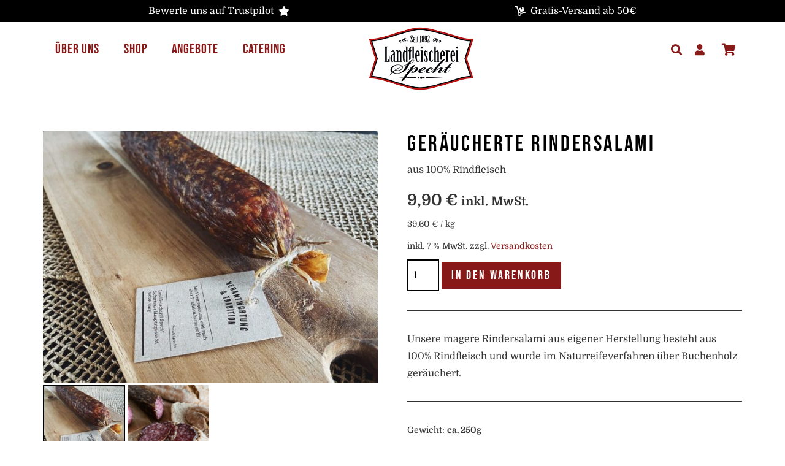

--- FILE ---
content_type: text/css
request_url: https://fleischerei-specht.de/wp-content/themes/Zephyr-child/style.css?ver=8.21.3
body_size: 1598
content:
/*
Theme Name: Zephyr Child
Template: Zephyr
Version: 1.0
Author:	UpSolution
Theme URI: http://zephyr.us-themes.com/
Author URI: http://us-themes.com/
*/

/* MAIN-SETTINGS */
.text-section {
  padding: 2% 4% 0% 4%;
}
.w-separator.size_small.custom-hr {
  height: 1rem;
  color: white;
  width: 10%;
}

.main-footer a {
  color: #000000;
}

.main-footer a:hover {
  color: #871918;
}

@media only screen and (max-width: 767px) {
  .text-section {
    padding: 0% 0% 0% 0%;
  }
  .hero-box ul :before {
    left: 10px !important;
  }
}

.z-4 {
  z-index: 4;
}

.z-5 {
  z-index: 5;
}

.f-as-start {
  align-self: flex-start;
}

.l-subheader-h {
  align-items: flex-start !important;
}

/**HEADER */

.header-nav.type_mobile .w-nav-list {
  padding-top: 1.5rem;
}

.l-subheader.at_top, .l-subheader.at_bottom {
  height: auto !important;
}

.l-subheader .us-btn-style_2:hover {
  color: #ddd !important;
  border-color: #ddd !important;
}

.at_bottom .l-subheader-h {
  padding-top:20px;
  padding-bottom: 0.5rem;
}

.at_bottom .l-subheader-cell {
  align-items: baseline;
}

.at_top .l-subheader-h, .at_bottom .l-subheader-h {
  flex-wrap: wrap;
}

.at_top .l-subheader-cell.at_right, .at_top .l-subheader-cell.at_left {
  justify-content: center;
  align-content: center;
}

.at_top .l-subheader-cell>* {
  margin-top: 10px;
  margin-bottom: 10px;
}

.us-btn-style_2.header-up-delivery-cost {
  color: var(--color-content-bg) !important;
}

.us-btn-style_2.header-up-delivery-cost:hover {
  color: var(--color-content-bg) !important;
}

/**FOOTER */

#page-footer ul#menu-info {
  list-style: none;
  text-align: center;
  margin-left: 0;
}

#page-footer ul#menu-info li {
  margin-bottom: 0;
}

/**HERO */
.hero-box ul {
  list-style-type: none !important;
  margin-left: 1rem;
}
.hero-box ul :before {
  content: "✓";
  position: absolute;
  left: 40px;
}

@media only screen and (max-width: 767px) {
  .hero-box ul :before {
    left: 10px !important;
  }
}

@media only screen and (min-width: 768px) and (max-width: 914px) {
  .hero-box ul :before {
    left: 0 !important;
  }
}
@media only screen and (min-width: 915px) and (max-width: 1200px) {
  .hero-box ul :before {
    left: 25px !important;
  }
}

/**AKKORDION */
.w-tabs-section-title {
  font-weight: bold;
  font-size: 18px;
}
.w-tabs-section-header {
  background: none;
}
button.w-tabs-section-header.active {
  color: #871918 !important;
}
.no-touch .w-tabs-section-header:hover,
.no-touch .w-tabs-section-header:focus {
  background: none !important;
  color: #871918 !important;
}

/**SHOP */
.g-filters.style_3 .g-filters-item {
  border-bottom: 0px solid;
  opacity: 1;
  font-weight: bold;
}
.g-filters.style_3 .g-filters-item.active {
  color: #871918;
}
.owl-carousel.navstyle_circle .owl-nav div {
  border-radius: 0%;
}

.w-grid-item-h {
  width: 100%;
}

.custom-product-description {
  padding: 0 !important;
}
.custom-product-description .w-tabs.accordion .w-tabs-section-content {
  padding: 0 1.5rem 1rem;
}
.woocommerce .product {
  display: flex;
  flex-wrap: wrap;
}

/* .woocommerce .product>* {
  padding-left: 1.5rem;
  padding-right: 1.5rem;
} */

.woocommerce .product .images {
  flex: 1 1 55%;
  position: relative;
}

.woocommerce .product .summary {
  flex: 1 1 45%;
}

.woocommerce .product .summary .price.price-unit.smaller {
  font-size: 1rem;
  font-weight: 400;
}
.woocommerce .product .product_meta>* {
  display: block;
  margin-bottom: 0.5rem;
  padding-right: 0;
}
.woocommerce-checkout #order_review_heading {
  display: none !important;
}
.woocommerce-checkout .shop_table {
  background-color: unset !important;
}
#order_review .legal {
  padding: 1rem !important;
  font-size: 1rem !important;
  border: #871918 solid 1px;
  margin: 1rem 0;
}
form.woocommerce-shipping-calculator {
  display: none !important;
}
.w-filter.state_desktop.style_drop_default .w-filter-item-title,
.select2-selection,
select,
input:not([type="submit"]) {
  padding: 0em 0em 0em 0.5em;
}
button#place_order {
  width: 100%;
  font-size: 30px;
}
.wc-gzd-product-name-right {
  width: 70%;
  font-size: 12px;
}
tr.cart-subtotal {
  font-size: 14px;
}
tr.woocommerce-shipping-totals.shipping {
  font-size: 14px;
}
.woocommerce ul#shipping_method {
  width: 140px;
}
tr.order-tax {
  font-size: 14px;
}
.us-woo-cart_compact .woocommerce .shop_table.cart td,
.us-woo-cart_compact .woocommerce .shop_table.cart th {
  font-size: 0.8rem;
  line-height: 1.4;
}
.widget.widget_shopping_cart p.total {
  padding: 0.5rem 0;
  padding-top: 0.8rem;
  padding-bottom: 0.2rem;
}
p.total.shipping-costs-cart-info.wc-gzd-total-mini-cart {
  font-size: 12px;
  padding-top: 0;
}
p.total.total-cart-tax.wc-gzd-total-mini-cart {
  font-size: 12px;
  padding-top: 0;
}
.woocommerce ul.product_list_widget li {
  font-size: 12px;
}
.woocommerce-message,
.woocommerce-info,
.woocommerce-error {
  border: #871918 solid 1px;
  background-color: #fff !important;
}
/*

.woocommerce-message {
  color: #fff;
}
.woocommerce-info {
  color: #000;
  background-color: #fff;
}
.woocommerce-error {
  background: #871918;
  color: #fff;
}
.woocommerce-error a,
.woocommerce-message a {
  color: #fff;
  border-bottom: #fff solid 1px;
}
.woocommerce-error a:hover,
.woocommerce-message a:hover {
  color: #ccc;
  border-bottom-color: #ccc;
}
*/
p.woocommerce-mini-cart__buttons.buttons {
  padding-top: 0.6rem;
}
.w-filter-opener span:after {
  display: none;
}
.woocommerce-checkout #order_review {
  position: relative;
}
.woocommerce-thankyou-order-received {
  color: #871918;
}
.woocommerce-order > section {
  margin-top: 1.5rem;
}
.woocommerce-order-details .woocommerce-table--custom-fields {
  display: none;
}
.woocommerce-thankyou-order-details.order_details {
  display: flex !important;
  flex-flow: column !important;
}
.woocommerce-thankyou-order-details.order_details li {
  border: 1px #333 solid !important;
  margin-right: 0 !important;
  margin-bottom: 0.5rem !important;
  padding: 0.4rem 0.7rem;
}



/**NEWSLETTER */
.mc4wp-form-basic label,
.mc4wp-form-theme label {
  font-size: 10px;
  display: flex;
}
.mc4wp-form-basic input[type="checkbox"],
.mc4wp-form-basic input[type="radio"],
.mc4wp-form-theme input[type="checkbox"],
.mc4wp-form-theme input[type="radio"] {
  height: 16px !important;
  width: 20px !important;
}
